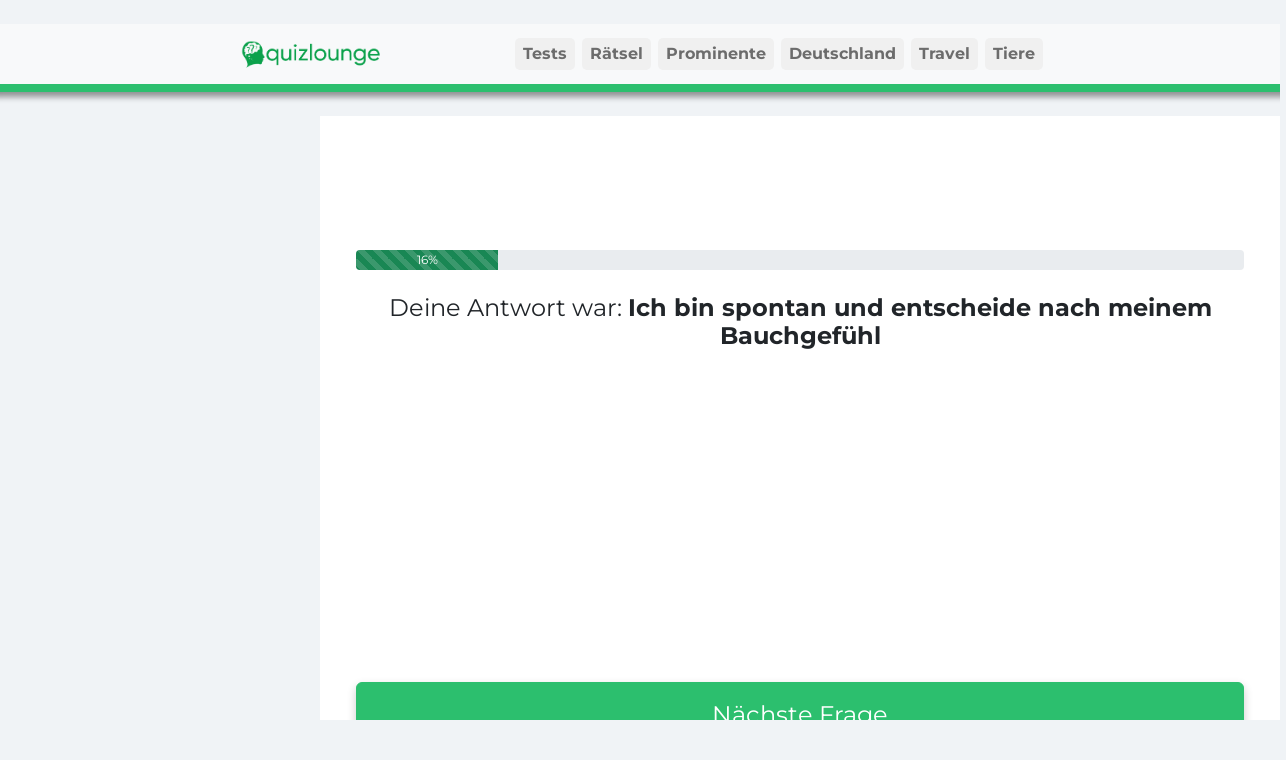

--- FILE ---
content_type: text/html; charset=UTF-8
request_url: https://quiz-lounge.com/Wie-selbstbewusst-bin-ich-a58755-p2.html?q=1&a=3
body_size: 6734
content:

<!doctype html>
<html lang="de">
<head>
	
<title>Wie selbstbewusst bin ich?</title>

<link rel='dns-prefetch' href='//cdnjs.cloudflare.com' />

<meta charset="UTF-8" />
<meta property="og:locale" content="de_DE" />
<meta property='og:site_name' content="Quiz Lounge"/>
<meta property="og:type" content="website"/>
<meta property="og:image" content="https://quiz-lounge.com/uploads/60ffc80be5360_shutterstock_1614362578.jpg"/>

<meta property="og:url" content="https://quiz-lounge.com/Wie-selbstbewusst-bin-ich-a58755.html" />
<meta property="og:title" content="Wie selbstbewusst bin ich?" />
<meta property="og:description" content="" />

<meta name="referrer" content="no-referrer-when-downgrade">
<meta name="viewport" content="width=device-width, initial-scale=1, shrink-to-fit=no">
<link rel="shortcut icon" href="uploads/637e29a433574_faviconquizlounge.png" title="Favicon" />
<!-- START ad-code #257-->
<script type='text/javascript'>window.ADNPM = window.ADNPM || {};ADNPM.cmd = ADNPM.cmd || [];</script>
<script type='text/javascript' src='https://cdn.netpoint-media.de/1270642.js' async='async'></script>
<!-- END ad-code #257-->

<!-- START ad-code #263-->
<script type='text/javascript' async='async' src='https://cdn-a.yieldlove.com/v2/yieldlove.js?quiz-lounge.com'></script>
<script async='async' src='https://securepubads.g.doubleclick.net/tag/js/gpt.js'></script>
<script>
  var googletag = googletag || {};
  googletag.cmd = googletag.cmd || [];
  googletag.cmd.push(function() {
    googletag.pubads().disableInitialLoad();
    googletag.enableServices();
  });
</script>
<!-- END ad-code #263-->

<!-- START ad-code #270-->
<script src="//imagesrv.adition.com/js/adition.js"></script>								
		<script src="//admanager.pushfire.de/admanager.min.js"></script>								
		<script>								
		AdManager.setParams({								
			desktop_understitial: { wp_id: '4638377'},
			mobile_understitial: { wp_id: '4638378'},
			Mobile_Interstitial: { wp_id: '4638375'}
		});

													
		AdManager.setConfigs({								
			desktop_understitial:{yieldlab_id: '12517188', yieldlab_check:'509981'},
			mobile_understitial:{yieldlab_id: '12517190', yieldlab_check:'509981'},
			Mobile_Interstitial:{yieldlab_id: '12517186', yieldlab_check:'509981'}
		});
						
										
		AdManager.setConditions({								
			Mobile_Interstitial :{ 
				mobile:true,
				desktop:false,
				disabled: document.referrer.indexOf('google') !== -1},
			mobile_understitial :{ 
				mobile:true,
				desktop:false,}
			});
					
		</script>
<!-- END ad-code #270-->

<!-- START ad-code #416-->
<script>
(function() {
var s = document.createElement('script');
s.type = 'text/javascript';
s.async = true;
s.src = 'https://d.nativendo.de/cds/delivery/init';
var sc = document.getElementsByTagName('script')[0];
sc.parentNode.insertBefore(s, sc);
})();
</script>
<!-- END ad-code #416-->

<!-- START ad-code #471-->
<meta name="facebook-domain-verification" content="kncd6jb8clj42p204d37qnkaird4kx" />
<!-- END ad-code #471-->


<script src="script/jquery.min.js"></script>
<script src="script/bootstrap.min.js"></script>


<link rel="stylesheet" href="css/bootstrap.min.css" />

<link href="css/default.css" rel="stylesheet" />
<link href="css/ql.css" rel="stylesheet"></head>
<body>

	<div class="container-fluid">
		<div class="row">
			<div class="col-2 hidden-sm" style="background:#F8F9FA"></div>
			<div class="col-12 col-lg-8 p-0">				
				<nav class="navbar navbar-expand-md navbar-light bg-light">
					<div class="container-fluid">
						<a class="navbar-brand ms-2 ms-lg-0" href="index.php">
														<img src="uploads/637e299ce3f7f_Quiz-lounge.png" style="height:34px" />
													</a>
						<button class="navbar-toggler" type="button" data-bs-toggle="collapse" data-bs-target="#navbarCollapse" aria-controls="navbarCollapse" aria-expanded="false" aria-label="Toggle navigation">
							<span class="navbar-toggler-icon"></span>
						</button>
						<div class="collapse navbar-collapse" id="navbarCollapse">
							<div class="clearfix" style="width:100%">
								<ul class="navbar-nav float-end">
																			<li class="mt-2 mt-md-0 nav-item ">
											<a class="nav-link" href="index.php#category-24" style="font-weight:bold; padding:0.25rem 0.5rem;">Tests</a>
										</li>
																				<li class="mt-2 mt-md-0 nav-item ">
											<a class="nav-link" href="index.php#category-13" style="font-weight:bold; padding:0.25rem 0.5rem;">Rätsel</a>
										</li>
																				<li class="mt-2 mt-md-0 nav-item ">
											<a class="nav-link" href="index.php#category-27" style="font-weight:bold; padding:0.25rem 0.5rem;">Prominente</a>
										</li>
																				<li class="mt-2 mt-md-0 nav-item ">
											<a class="nav-link" href="index.php#category-35" style="font-weight:bold; padding:0.25rem 0.5rem;">Deutschland</a>
										</li>
																				<li class="mt-2 mt-md-0 nav-item ">
											<a class="nav-link" href="index.php#category-26" style="font-weight:bold; padding:0.25rem 0.5rem;">Travel</a>
										</li>
																				<li class="mt-2 mt-md-0 nav-item ">
											<a class="nav-link" href="index.php#category-16" style="font-weight:bold; padding:0.25rem 0.5rem;">Tiere</a>
										</li>
											
								</ul>
							</div>
						</div>
					</div>
				</nav>					
			</div>
			<div class="col-2 hidden-sm" style="background:#F8F9FA"></div>
		</div>
		<div class="container-fluid" style="box-shadow: 0px -15px 6px 20px rgba(0,0,0,.4);">
			<div class="row" style="margin-right:-30px; margin-left:-30px">
				<div class="col-12 menu-separator-line" style="height:8px"></div>
			</div>
		</div>
	</div>

	<div class="container-fluid mt-2 mt-lg-4" style="background-color:#33433" id="page-top">
		<div class="row">

			<div class="container-fluid">
		
	<div class="row">
		
		<div class="col-xl-3 col-xxl-2 d-none d-xl-block p-0 text-end position-relative">
			<div class="sticky-top float-end">
				
			</div>
		</div>

		<div class="col-sm-12 col-lg-12 col-xl-9 col-xxl-8 main-content-area" style="background:#FFF; max-width:1200px;">
				
			<div class="row">
				<div class="col-12 p-0">
					<!-- START ad-code #259--><div style="min-height:86px">
<div id='netpoint_topbanner'></div>
</div><!-- END ad-code #259-->


				</div>
			</div>

			<div class="row p-2 p-lg-3 p-xl-4">
				
				<!-- left column -->
				<div class="col-lg-12 col-xl-12 col-xxl-8 col-sm-12 text-left overflow-hidden">
					<div class="article-progress progress mt-4 mb-4" style="height: 20px;">
					<div class="progress-bar progress-bar-striped bg-success" role="progressbar" style="width: 16%;" aria-valuenow="16" aria-valuemin="0" aria-valuemax="100">16%</div>
				</div><div class="mt-4 mb-4">
					<h4 class="article-interpage text-center">Deine Antwort war: <b>Ich bin spontan und entscheide nach meinem Bauchgefühl </b></h4>
				</div><!-- START ad-code #264--><div style="min-height:300px">
<div class="mt-1 mb-2">
<div class="text-center">
<div id='div-gpt-ad-1407836094814-0'>
  <script type='text/javascript'>
    if (window.innerWidth >= 1000) {
      googletag.cmd.push(function() {
        googletag.defineSlot('/53015287,108242361/quiz-lounge.com_d_336x280_2', [[336, 280], [300, 250]], 'div-gpt-ad-1407836094814-0').addService(googletag.pubads());
        googletag.display('div-gpt-ad-1407836094814-0');
      });
    }
  </script>
</div>
</div>
</div>
</div><!-- END ad-code #264-->

			<div class="article-nextpage text-center mt-2 mb-3 ">
				<a class="btn btn-lg btn-primary d-block invisible" href="Wie-selbstbewusst-bin-ich-a58755-p3.html">Nächste Frage</a>
			</div>
					
				<div class="col-12 mb-3 p-3" style="border:5px solid #444; border-radius:4px;">
					<h4>Interessante Fakten - Wusstest du?</h4>
					Der Geruch von frisch gemähtem Gras wird durch eine chemische Verbindung namens cis-3-Hexenal verursacht. Diese Verbindung wird von Grashalmen freigesetzt, wenn sie verletzt oder geschnitten werden, um Raubtiere abzuschrecken und andere Pflanzen in der Umgebung zu warnen. Der Geruch ist also eigentlich ein Hilferuf der Graspflanzen. Für Menschen ist der Geruch jedoch angenehm und wird oft mit Sommer und Natur assoziiert. Interessanterweise reagieren auch andere Pflanzen auf das cis-3-Hexenal, indem sie ihre eigenen Abwehrmechanismen aktivieren. So kann der Geruch von gemähtem Gras auch bei anderen Pflanzen in der Umgebung eine Stressreaktion auslösen.				</div>
							<div class="article-image text-center">
				<figure class="figure">
					<img width="1000" height="523" class="figure-img img-fluid rounded" src="uploads/720x/60ffc80be5360_shutterstock_1614362578.jpg" style="width:100%; height:auto" />
					<!--<img width="1000" height="523" class="figure-img img-fluid rounded" src="cdn-cgi/image/metadata=none,width=720,quality=90/uploads/60ffc80be5360_shutterstock_1614362578.jpg" style="width:100%; height:auto" />-->
				</figure>								
			</div>
		<!-- START ad-code #258-->
<div id='netpoint_layer'></div>
<!-- END ad-code #258-->

<!-- START ad-code #274-->
<script async src="https://t.seedtag.com/t/8449-3552-01.js"></script>
<!-- END ad-code #274-->


				</div>
				
				<!-- right column -->
				<div class="d-none d-xxl-block col-xxl-4">
							
		<div class="col-12 article-thumbs mb-3 p-2" style="border:5px solid #444; border-radius:4px;">
			<h5>Interessante Fakten - Wusstest du?</h5>
			Die Sahara ist nicht die größte Wüste der Welt, sondern die Antarktis. Mit einer Fläche von 14 Millionen Quadratkilometern ist die Antarktis fast doppelt so groß wie die Sahara. Aufgrund der geringen Niederschläge von durchschnittlich nur 50 mm pro Jahr gilt die Antarktis als Eiswüste. Die extreme Kälte und die starken Winde tragen dazu bei, dass kaum Vegetation vorhanden ist und das Gebiet weitgehend lebensfeindlich ist. Nur an den Küsten gibt es begrenzte Gebiete mit Moosen, Flechten und einigen wenigen blühenden Pflanzen. Die Antarktis ist somit nicht nur die größte, sondern auch die kälteste und trockenste Wüste der Erde.		</div>
		<!-- START ad-code #265-->
<div id='div-gpt-ad-1407836117261-0'>
  <script type='text/javascript'>
    if (window.innerWidth >= 1300) {
      googletag.cmd.push(function() {
        googletag.defineSlot('/53015287,108242361/quiz-lounge.com_d_300x600_1', [[300, 600], [160, 600], [300, 250]], 'div-gpt-ad-1407836117261-0').addService(googletag.pubads());
        googletag.display('div-gpt-ad-1407836117261-0');
      });
    }
  </script>
</div>
<!-- END ad-code #265-->

		<h4>Trending</h4>
					
			<div class="col-12 article-thumbs mb-3 pl-0 pr-0">					
				<!--<div style="position:relative; background-image:url('uploads/x360/61b0d6e19a701_haus1.jpg'); background-size: cover; width:100%; height:280px" class="rounded">-->
				<div style="position:relative; background-image:url('cdn-cgi/image/metadata=none,height=320,quality=85,format=webp/uploads/61b0d6e19a701_haus1.jpg'); background-size: cover; background-position:center; width:100%; height:320px" class="rounded">
					<h4>
						<a href="Wem-gehoert-das-Haus-wirklich-a59267.html?ref=featured">Wem gehört das Haus wirklich?</a>
					</h4>
					<div class="article-tags">
						<a href="index.php?#category-13">Rätsel</a>					</div>
				</div>
			</div>	
						
			<div class="col-12 article-thumbs mb-3 pl-0 pr-0">					
				<!--<div style="position:relative; background-image:url('uploads/x360/602a7f342ce35_shutterstock_1541210498.jpg'); background-size: cover; width:100%; height:280px" class="rounded">-->
				<div style="position:relative; background-image:url('cdn-cgi/image/metadata=none,height=320,quality=85,format=webp/uploads/602a7f342ce35_shutterstock_1541210498.jpg'); background-size: cover; background-position:center; width:100%; height:320px" class="rounded">
					<h4>
						<a href="Der-grosse-Nostradamus-Test-Wage-einen-Blick-in-deine-Zukunf-a57491.html?ref=featured">Der große Nostradamus-Test: Wage einen Blick in deine Zukunft!</a>
					</h4>
					<div class="article-tags">
						<a href="index.php?#category-13">Rätsel</a>					</div>
				</div>
			</div>	
						
			<div class="col-12 article-thumbs mb-3 pl-0 pr-0">					
				<!--<div style="position:relative; background-image:url('uploads/x360/667a9498a9bf5_shutterstock_637018879.jpg'); background-size: cover; width:100%; height:280px" class="rounded">-->
				<div style="position:relative; background-image:url('cdn-cgi/image/metadata=none,height=320,quality=85,format=webp/uploads/667a9498a9bf5_shutterstock_637018879.jpg'); background-size: cover; background-position:center; width:100%; height:320px" class="rounded">
					<h4>
						<a href="Wie-wirst-du-sterben-Mache-jetzt-den-Test-a660974.html?ref=featured">Wie wirst du sterben? Mache jetzt den Test!</a>
					</h4>
					<div class="article-tags">
						<a href="index.php?#category-24">Tests</a>					</div>
				</div>
			</div>	
						
			<div class="col-12 article-thumbs mb-3 pl-0 pr-0">					
				<!--<div style="position:relative; background-image:url('uploads/x360/6523fb74f3d9d_shutterstock_1853868505.jpg'); background-size: cover; width:100%; height:280px" class="rounded">-->
				<div style="position:relative; background-image:url('cdn-cgi/image/metadata=none,height=320,quality=85,format=webp/uploads/6523fb74f3d9d_shutterstock_1853868505.jpg'); background-size: cover; background-position:center; width:100%; height:320px" class="rounded">
					<h4>
						<a href="Deutsche-Geschichte-Quiz-9-Von-10-Leuten-Scheitern-Daran-Kan-a660441.html?ref=featured">Deutsche Geschichte Quiz! 9 Von 10 Leuten Scheitern Daran, Kannst Du Es Schaffen?</a>
					</h4>
					<div class="article-tags">
						<a href="index.php?#category-35">Deutschland</a>					</div>
				</div>
			</div>	
						
			<div class="col-12 article-thumbs mb-3 pl-0 pr-0">					
				<!--<div style="position:relative; background-image:url('uploads/x360/60f6a4b3772b3_shutterstock_739368373.jpg'); background-size: cover; width:100%; height:280px" class="rounded">-->
				<div style="position:relative; background-image:url('cdn-cgi/image/metadata=none,height=320,quality=85,format=webp/uploads/60f6a4b3772b3_shutterstock_739368373.jpg'); background-size: cover; background-position:center; width:100%; height:320px" class="rounded">
					<h4>
						<a href="Formel-1-Quiz-Bist-du-ein-richtiger-Formel-1-Fan-a58739.html?ref=featured">Formel-1-Quiz: Bist du ein richtiger Formel-1 Fan?</a>
					</h4>
					<div class="article-tags">
						<a href="index.php?#category-13">Rätsel</a>					</div>
				</div>
			</div>	
			
				</div>
				
			</div>
		</div>

		<div class="d-none d-xxl-block col-xxl-2 p-0 position-relative">
			<div class="sticky-top">
				
			</div>
		</div>
		
	</div>
</div>

<!--  -->
			</div>
	</div>
	
	<div class="container-fluid mt-4 footer" style="background:#333; color:#FFF; margin-bottom:110px">
		<div class="pt-2 pb-2 text-end">
		
			<a href="/about ">Über uns</a>  | 
			<a href="/contact ">Kontakt</a>  | 
			<a href="/impressum ">Impressum</a>  |  
			<a href="/datenschutz">Datenschutz</a> |  
			<a href="/agb">AGB</a>
					</div>
	</div>
	
			<!-- Global site tag (gtag.js) - Google Analytics -->
		<script async src="https://www.googletagmanager.com/gtag/js?id=378171173"></script>
		<script>
		  window.dataLayer = window.dataLayer || [];
		  function gtag(){dataLayer.push(arguments);}
		  gtag('js', new Date());
		  gtag('config', '378171173',{ 'anonymize_ip': true });
		</script>
				<!-- Global site tag (gtag.js) - Google Analytics -->
		<script async src="https://www.googletagmanager.com/gtag/js?id=UA-63125185-5"></script>
		<script>
			window.dataLayer = window.dataLayer || [];
			function gtag(){dataLayer.push(arguments);}
			gtag('js', new Date());
			gtag('config', 'UA-63125185-5',{ 'anonymize_ip': true });
		</script>
		<!-- START ad-code #636-->
<script>

window.addEventListener("load", function() {

	if (typeof __tcfapi !== "function") {
		console.warn("TCF API nicht verfügbar. Kein Reload möglich.");
		return;
	}

	__tcfapi("addEventListener", 2, function(tcData, success) {
		if (success && tcData.eventStatus === "useractioncomplete") {
			console.log("Consent bestätigt!");

			AdManager.createPosition('Mobile_Interstitial');
			return;
		}
	});

	__tcfapi("getTCData", 2, function(tcData, success) {
		if (success && tcData.vendor && tcData.vendor.consents[39]) {
			console.log("Consent für Vendor 39 erhalten! Mobile_Interstitial wird geladen...");
			// AdManager Werbung aktivieren

			AdManager.createPosition('Mobile_Interstitial');
			return;
		} else {
			console.warn("Kein Consent für Vendor 39. Mobile_Interstitial wird nicht geladen.");
		}
	});

});

</script>
<!-- END ad-code #636-->

<!-- START ad-code #273-->
<script>
	!function(_window, _document) {
		var tag = _document.createElement('script');
		tag.async = true;
		tag.src = '//api.adinplay.com/libs/aiptag/pub/QZL/quiz-lounge.com/tag.min.js';
		tag.type = 'text/javascript';
		var script = _document.getElementsByTagName('script')[0];
		script.parentNode.insertBefore(tag, script);
	}(window, document);
</script>

<script type="text/javascript">

	var nextPage;	
	window.aiptag = window.aiptag || {cmd: []};
	aiptag.cmd.player = aiptag.cmd.player || [];
	
	//CMP tool settings
	aiptag.cmp = {
		show: false
	}
	
	aiptag.cmd.player.push(function() {

		aiptag.adplayer = new aipPlayer({
			AIP_REWARDEDCOMPLETE: function (state)  {
				
				if(state != 'closed'){ //state can be: timeout, empty or closed
					gtag('event', 'Reward Ad', {'event_category': 'Ads','event_label': 'AIP_REWARDEDCOMPLETE: ' + state});	
					window.location.href = nextPage;
					//console.log('AIP_REWARDEDCOMPLETE redirect: ' + nextPage);				
				}				
				
			},
			AIP_REWARDEDGRANTED: function ()  {				
				gtag('event', 'Reward Ad', {'event_category': 'Ads','event_label': 'AIP_REWARDEDGRANTED'});
				window.location.href = nextPage;				
			},
			AD_WIDTH: 960,
			AD_HEIGHT: 540,
			AD_DISPLAY: 'default', //default, fullscreen, center, fill
			AIP_COMPLETE: function (state)  {
				gtag('event', 'Reward Ad', {'event_category': 'Ads','event_label': 'AIP_COMPLETE: ' + state});	
				window.location.href = nextPage;						
			},
			AIP_REMOVE: function ()  {
				gtag('event', 'Reward Ad', {'event_category': 'Ads','event_label': 'AIP_REMOVE'});	
			}
		});
	});
	

	$('body').on('click', '.btn-show-result', function(){
		
		event.preventDefault();

		nextPage = $(this).attr('href');
		
		if (typeof aiptag.adplayer !== 'undefined') {
			gtag('event', 'Reward Ad', {'event_category': 'Ads','event_label': 'START ADPLAYER'});
			aiptag.cmd.player.push(function() { aiptag.adplayer.startRewardedAd(); });
		} else {
			gtag('event', 'Reward Ad', {'event_category': 'Ads','event_label': 'ADPLAYER UNDEFINED'});
			window.location.href = nextPage;
		}	
		
	});
	
	$('body').on('click', '.btn-solutions', function(){
		
		event.preventDefault();

		nextPage = $(this).attr('href');
		
		if (typeof aiptag.adplayer !== 'undefined') {
			gtag('event', 'Reward Ad', {'event_category': 'Ads','event_label': 'START ADPLAYER'});
			aiptag.cmd.player.push(function() { aiptag.adplayer.startRewardedAd(); });
		} else {
			gtag('event', 'Reward Ad', {'event_category': 'Ads','event_label': 'ADPLAYER UNDEFINED'});
			window.location.href = nextPage;
		}	
		
	});
</script>
<!-- END ad-code #273-->


	<script>
	
	window.setTimeout(function(){
		$('a.invisible').removeClass('invisible');		
	}, 2000);
	
	$( document ).ready(function() {
				
		$.ajax({
			url: "https://pagead2.googlesyndication.com/pagead/js/adsbygoogle.js",
			type: "HEAD"
		}).done(function(){
			console.log('Adblock M2: off');
			$.ajax({
				type: "POST",
				url: 't.php?ab=0',
				data: 'id=&ab=0&hash=d059e1e12e3ab40dfb1c816b89835bc3'
			});	

			if (typeof gtag === 'function') {
				gtag('event', 'AdBlock M2 Status', {'event_category': 'AdBlock' ,'event_label': 'Off'});
			}
		}).fail(function(){
			console.log('Adblock M2: on');
			$.ajax({
				type: "POST",
				url: 't.php?ab=1',
				data: 'id=&ab=1&hash=d059e1e12e3ab40dfb1c816b89835bc3'
			});
			
			if (typeof gtag === 'function') {
				gtag('event', 'AdBlock M2 Status', {'event_category': 'AdBlock' ,'event_label': 'On'});
			}
		});
		
		$.getScript( "https://pagead2.googlesyndication.com/pagead/show_ads.js" )
			.done(function( script, textStatus ) {
				console.log('Adblock M1: off');
				if (typeof gtag === 'function') {
					gtag('event', 'AdBlock M1 Status', {'event_category': 'AdBlock' ,'event_label': 'Off'});
				}
			})
			.fail(function( jqxhr, settings, exception ) {
				console.log('Adblock M1: on');
				if (typeof gtag === 'function') {
					gtag('event', 'AdBlock M1 Status', {'event_category': 'AdBlock' ,'event_label': 'On'});
				}
		});

		
	});
	
	$('body').on('click', '.article-next-page-ajax', function(){
		
		event.preventDefault();
		
		$(this).html('<img src="images/loading.gif" style="height:32px" />');
		
		var url = $(this).data('href');
		
		history.pushState(null, '', url);
		
		window.reloadPageWidgets();
		
				gtag('config', 'UA-63125185-5', {'page_path': url});
				gtag('config', '378171173', {'page_path': url});
				
		$.ajax({
			
			type: "GET",
			url: url,
			dataType: "html",
			data: "",
			success: function(data, status, xhr){	
				
				window.setTimeout(function(){
					
					//var scroll = new SmoothScroll();
					//scroll.animateScroll(document.querySelector('#pageTop'));
						
					// var data = $.parseHTML(data);
					
					if($('.article-text', data).length){
						$('.article-text').html($('.article-text', data).html());
					}
					
					if($('.article-image', data).length){
						$('.article-image').html($('.article-image', data).html());
					}
					
					if($('.article-nextpage', data).length){
						$('.article-nextpage').html($('.article-nextpage', data).html());
					} else {
						$('.article-nextpage').hide();
					}
					
					$('html, body').animate({ scrollTop: $('#page-top').offset().top }, 0, function (){ });
					
				}, 250);	

			}
		});	
		
	});
	
	$('body').on('click', '.quiz-next-page-ajax', function(){
		
		event.preventDefault();
		
		$('.quiz-next-page-ajax').html('<img src="images/loading.gif" style="height:32px" />');
		
		var url = $(this).data('href');
		
		history.pushState(null, '', url);
		
		window.reloadPageWidgets();
		
				gtag('config', 'UA-63125185-5', {'page_path': url});
				gtag('config', '378171173', {'page_path': url});
				
		$.ajax({
			
			type: "GET",
			url: url,
			dataType: "html",
			data: "",
			success: function(data, status, xhr){	
				
				if($('#redirect-url', data).length){
					window.location.href = $('#redirect-url', data).html();
					return;
				}
				
				window.setTimeout(function(){
					
					if($('.article-progress', data).length){
						$('.article-progress').html($('.article-progress', data).html());
					}
					
					if($('.article-headline', data).length){
						$('.article-headline').html($('.article-headline', data).html());
					}
					
					if($('.article-text', data).length){
						$('.article-text').html($('.article-text', data).html());
					}
					
					if($('.article-image', data).length){
						$('.article-image').html($('.article-image', data).html());
					}
										
					if($('.article-answers', data).length){
						$('.article-answers').html($('.article-answers', data).html());
					}	
										
					$('html, body').animate({ scrollTop: $('#page-top').offset().top }, 0, function (){ });
					
				}, 250);	

			}
		});	
		
	});
	
	function reloadPageWidgets(){
		
		if (typeof OBR === 'object' && typeof OBR.extern.refreshWidget === 'function'){
			OBR.extern.refreshWidget();
		}

		if (typeof window.ayManagerEnv === 'object'){
			window.ayManagerEnv.changePage();
			window.ayManagerEnv.refresh();
		}
		
		if(typeof assertive !== 'undefined' && typeof assertive.nextPage === 'function'){
			assertive.nextPage();
		}
		
	}
	
	</script>
<script defer src="https://static.cloudflareinsights.com/beacon.min.js/vcd15cbe7772f49c399c6a5babf22c1241717689176015" integrity="sha512-ZpsOmlRQV6y907TI0dKBHq9Md29nnaEIPlkf84rnaERnq6zvWvPUqr2ft8M1aS28oN72PdrCzSjY4U6VaAw1EQ==" data-cf-beacon='{"version":"2024.11.0","token":"9ee2dac9a6774cb58882e98c6dc1216f","r":1,"server_timing":{"name":{"cfCacheStatus":true,"cfEdge":true,"cfExtPri":true,"cfL4":true,"cfOrigin":true,"cfSpeedBrain":true},"location_startswith":null}}' crossorigin="anonymous"></script>
</body>
</html>


--- FILE ---
content_type: text/css
request_url: https://quiz-lounge.com/css/default.css
body_size: 1918
content:
body{
	overflow-x:hidden;
	font-family: 'Montserrat',sans-serif;
	background:#F0F3F6;
}

.article-text p{
	margin:0 !important;
}

/* roboto-regular - latin */
@font-face {
  font-family: 'Roboto';
  font-style: normal;
  font-weight: 400;
  src: local(''),
       url('../fonts/roboto-v30-latin-regular.woff2') format('woff2'), /* Chrome 26+, Opera 23+, Firefox 39+ */
       url('../fonts/roboto-v30-latin-regular.woff') format('woff'); /* Chrome 6+, Firefox 3.6+, IE 9+, Safari 5.1+ */
}
/* roboto-500 - latin */
@font-face {
  font-family: 'Roboto';
  font-style: normal;
  font-weight: 500;
  src: local(''),
       url('../fonts/roboto-v30-latin-500.woff2') format('woff2'), /* Chrome 26+, Opera 23+, Firefox 39+ */
       url('../fonts/roboto-v30-latin-500.woff') format('woff'); /* Chrome 6+, Firefox 3.6+, IE 9+, Safari 5.1+ */
}
/* roboto-900 - latin */
@font-face {
  font-family: 'Roboto';
  font-style: normal;
  font-weight: 900;
  src: local(''),
       url('../fonts/roboto-v30-latin-900.woff2') format('woff2'), /* Chrome 26+, Opera 23+, Firefox 39+ */
       url('../fonts/roboto-v30-latin-900.woff') format('woff'); /* Chrome 6+, Firefox 3.6+, IE 9+, Safari 5.1+ */
}

/* montserrat-200 - latin */
@font-face {
  font-family: 'Montserrat';
  font-style: normal;
  font-weight: 200;
  src: url('../fonts/montserrat-v25-latin-200.eot'); /* IE9 Compat Modes */
  src: local(''),
       url('../fonts/montserrat-v25-latin-200.eot?#iefix') format('embedded-opentype'), /* IE6-IE8 */
       url('../fonts/montserrat-v25-latin-200.woff2') format('woff2'), /* Super Modern Browsers */
       url('../fonts/montserrat-v25-latin-200.woff') format('woff'), /* Modern Browsers */
       url('../fonts/montserrat-v25-latin-200.ttf') format('truetype'), /* Safari, Android, iOS */
       url('../fonts/montserrat-v25-latin-200.svg#Montserrat') format('svg'); /* Legacy iOS */
}
/* montserrat-regular - latin */
@font-face {
  font-family: 'Montserrat';
  font-style: normal;
  font-weight: 400;
  src: url('../fonts/montserrat-v25-latin-regular.eot'); /* IE9 Compat Modes */
  src: local(''),
       url('../fonts/montserrat-v25-latin-regular.eot?#iefix') format('embedded-opentype'), /* IE6-IE8 */
       url('../fonts/montserrat-v25-latin-regular.woff2') format('woff2'), /* Super Modern Browsers */
       url('../fonts/montserrat-v25-latin-regular.woff') format('woff'), /* Modern Browsers */
       url('../fonts/montserrat-v25-latin-regular.ttf') format('truetype'), /* Safari, Android, iOS */
       url('../fonts/montserrat-v25-latin-regular.svg#Montserrat') format('svg'); /* Legacy iOS */
}
/* montserrat-700 - latin */
@font-face {
  font-family: 'Montserrat';
  font-style: normal;
  font-weight: 700;
  src: url('../fonts/montserrat-v25-latin-700.eot'); /* IE9 Compat Modes */
  src: local(''),
       url('../fonts/montserrat-v25-latin-700.eot?#iefix') format('embedded-opentype'), /* IE6-IE8 */
       url('../fonts/montserrat-v25-latin-700.woff2') format('woff2'), /* Super Modern Browsers */
       url('../fonts/montserrat-v25-latin-700.woff') format('woff'), /* Modern Browsers */
       url('../fonts/montserrat-v25-latin-700.ttf') format('truetype'), /* Safari, Android, iOS */
       url('../fonts/montserrat-v25-latin-700.svg#Montserrat') format('svg'); /* Legacy iOS */
}
/* montserrat-900 - latin */
@font-face {
  font-family: 'Montserrat';
  font-style: normal;
  font-weight: 900;
  src: url('../fonts/montserrat-v25-latin-900.eot'); /* IE9 Compat Modes */
  src: local(''),
       url('../fonts/montserrat-v25-latin-900.eot?#iefix') format('embedded-opentype'), /* IE6-IE8 */
       url('../fonts/montserrat-v25-latin-900.woff2') format('woff2'), /* Super Modern Browsers */
       url('../fonts/montserrat-v25-latin-900.woff') format('woff'), /* Modern Browsers */
       url('../fonts/montserrat-v25-latin-900.ttf') format('truetype'), /* Safari, Android, iOS */
       url('../fonts/montserrat-v25-latin-900.svg#Montserrat') format('svg'); /* Legacy iOS */
}

/* oswald-regular - latin */
@font-face {
  font-family: 'Oswald';
  font-style: normal;
  font-weight: 400;
  src: url('../fonts/oswald-v49-latin-regular.eot'); /* IE9 Compat Modes */
  src: local(''),
       url('../fonts/oswald-v49-latin-regular.eot?#iefix') format('embedded-opentype'), /* IE6-IE8 */
       url('../fonts/oswald-v49-latin-regular.woff2') format('woff2'), /* Super Modern Browsers */
       url('../fonts/oswald-v49-latin-regular.woff') format('woff'), /* Modern Browsers */
       url('../fonts/oswald-v49-latin-regular.ttf') format('truetype'), /* Safari, Android, iOS */
       url('../fonts/oswald-v49-latin-regular.svg#Oswald') format('svg'); /* Legacy iOS */
}
/* oswald-600 - latin */
@font-face {
  font-family: 'Oswald';
  font-style: normal;
  font-weight: 600;
  src: url('../fonts/oswald-v49-latin-600.eot'); /* IE9 Compat Modes */
  src: local(''),
       url('../fonts/oswald-v49-latin-600.eot?#iefix') format('embedded-opentype'), /* IE6-IE8 */
       url('../fonts/oswald-v49-latin-600.woff2') format('woff2'), /* Super Modern Browsers */
       url('../fonts/oswald-v49-latin-600.woff') format('woff'), /* Modern Browsers */
       url('../fonts/oswald-v49-latin-600.ttf') format('truetype'), /* Safari, Android, iOS */
       url('../fonts/oswald-v49-latin-600.svg#Oswald') format('svg'); /* Legacy iOS */
}

h2{
	font-weight:600;
}

a{
	text-decoration:none;
	color:#222;
}

a:hover{
	text-decoration:underline !important;
}


pre{
	font-size:0.6em;
}


.footer a{
	color:#cfcfcf;
}

/* start page */
.nav-item{
	background: #f0f0f0;
    border-radius: 5px;
	margin-left:7px;
}

.slick-dots li button:before {
	font-size:12px;
}

.main-carousel{
	margin:0 auto;
	
}

.main-carousel .article-container{
	position:relative; 
	background-position: center center;
	background-size: cover; 
	width:100%; 
}

.main-carousel .article-tags {
	position:absolute;
	top:10px;
	right:10px;	
}

.main-carousel .article-tags a{
	background:#FFF;
	font-size:0.75rem;
	display:inline-block;
	opacity: 0.9;		
	padding:3px 10px 3px 10px;
	margin-left: 3px;			
	border-radius: 5px;	
	text-decoration:none;	
}

.main-carousel h3 {
    position: absolute;
    top: 50%;
    width: 85%;
    left: 50%;
    transform: translate(-50%,-50%);
    text-align: center;
    padding: 4px 6px;
    font-size: 16px;
    font-weight: 700;
    letter-spacing: 0.1em;
    line-height: 1.3;
    text-transform: uppercase;
}

@media only screen and (min-width: 980px){
	
	.main-content-area{
		min-width:850px;
	}
	
	.main-carousel h3 {
		font-size: 36px;
		width: 92%;
	}
	
	.main-carousel .article-tags a{
		font-size:1rem;
	}
}

.main-carousel h3 a {
    color: #FFF !important;
    text-shadow: 2px 2px 2px #333333;
}






.tag-title-wrap {
	white-space:nowrap;				
}
.tag-title-wrap .title .tag-title-content {
	flex-shrink: 0;
	max-width: 90%;
}

.tag-title-wrap .title {
	font-size: 22px;
	font-weight: 700;
	letter-spacing: 0.1em;
	line-height: 1.2;
	text-transform: uppercase;
	margin: 0;
	position: relative;
	display: inline-flex;
	align-items: center;
	width: 100%;
}

.tag-title-wrap .title:after {
	content: "";
	background-color: #161616;
	height: 6px;
	margin-left: 30px;		
}

.tag-title-wrap .title:after, .tag-title-wrap .title:before {
	display: block;
	width: 1920px;
	flex-shrink: 3;
}
.tag-title + .tag-subtitle {
	margin-top: 5px;
}
.tag-title-wrap .tag-subtitle {
	color: #828282;
	margin: 0;

	max-width: 710px;
}
.tag-subtitle {
	font-size: 18px;
	font-weight: 700;
	letter-spacing: 0.1em;
	line-height: 1.3;
	text-transform: uppercase;
}




.tag-thumbs .title {
    font-size: 17px;
    font-weight: 700;
    letter-spacing: 0.1em;
    line-height: 1.3;
    text-transform: uppercase;
    margin-top: 20px;
    color: #161616;
}

.tag-thumbs .image{
	background-position: center center;
	background-size: cover; 
	line-height:240px; 
	height:240px;
}

.tag-thumbs .tags a {
    background-color: #f2f2f2;
    height: 26px;
    transition: .2s ease-out all;
    padding: 2px 8px;
    margin-right: 8px;
    margin-top: 15px;
    text-transform: uppercase;
    font-size: 8px;
    letter-spacing: 1px;
    display: inline-block;
    font-weight: 700;
    line-height: 26px;
    color: #777;

}


.tag-thumbs .author {
    margin-top: 10px;
    margin-bottom: 5px;
    display: inline-block;
    font-size: 10px;
    font-weight: 700;
    color: #777;
    letter-spacing: 0.1em;
    line-height: 1.3;
    text-transform: uppercase;
}

.tag-thumbs .preview {
    margin-top: 10px;
    margin-bottom: 5px;
    font-weight: 400;
    line-height: 1.5;
    font-size: 14px;
}



.article-thumbs .article-tags {
	position: absolute;
    top: 8px;
    right: 8px;
}

.article-thumbs .article-tags a {
    background: #FFF;
    display: inline-block;
    opacity: 0.9;
    padding: 2px 8px;
    margin-left: 4px;
    border-radius: 5px;
	border:1px solid #cecece;
    font-size: 0.75em;
	text-decoration: none;
}

.article-thumbs h4 {
    font-size: 22px;
    position: absolute;
    bottom: 0;
    left: 0;
    background: #FFF;
    display: inline-block;
    opacity: 0.85;
    padding: 8px;
}


/* article page */
.article-tag a{
	
}

.article-date{
	font-size:0.8rem;
}

.article-text{
	font-size:18px;
	line-height:1.5em;
	font-weight:450;
}

.article-introtext{
	font-size:18px;
	line-height:1.5em;
	font-weight:450;
}

.article-tag a{
    background: #ccc;
	font-size:0.8rem;
    display: inline-block;
    padding: 3px 10px;
    margin-right: 10px;
    border-radius: 5px;
	text-decoration:none;
	font-weight:450;
}

.article-nextpage .btn{
	padding: 16px 0!important;
    line-height: 22px;
    border-radius: 6px;
	font-size: 16px;
	box-shadow: 0 4px 10px 0 rgba(0,0,0,.2)!important;
}

.article-nextpage-2 .btn, .article-prevpage .btn{
    line-height: 22px;
    border-radius: 6px;
	font-size: 16px;
	box-shadow: 0 4px 10px 0 rgba(0,0,0,.2)!important;
}

.divider:after, .divider:before {
    background-color: #d9d9d9;
    content: "";
    display: inline-block;
    height: 1px;
    position: relative;
    vertical-align: middle;
    width: 50%;
}

.divider:before {
    right: 0.5em;
    margin-left: -50%;
}

.divider:after {
    left: 0.5em;
    margin-right: -50%;
}

.divider {
    text-align: center;
    color: #999;
    font-family: Arial;
    font-size: 11px;
    font-weight: 400;
    text-transform: uppercase;
    overflow: hidden;
    margin-bottom: 9px;
}

.divider-bottom{
    border-bottom: 1px solid #e3e3e3!important;
    background: 0 0!important;
    width: 100%;
    margin: 15px auto 30px;
    color: #d9d9d9;
    height: 1px;
}

.dev-adslot{
	border:2px dashed red; 
	margin:2px; 
	border-radius:5px; 
	padding:10px;
}

.btn-startquiz{
	font-size:2.5rem;
	padding:16px;
}




@media only screen and (min-width: 980px){
	.tag-title-wrap .title {
		font-size: 32px;
	}	
	
	.tag-thumbs .title {
		font-size: 20px;
	}
	
	.tag-thumbs .preview {
		line-height: 1.6;
		font-size: 16px;
	}
	
	.article-nextpage .btn, .article-nextpage-2 .btn, .article-prevpage .btn{
		font-size: 24px;
		line-height: 32px;
	}

}

--- FILE ---
content_type: text/css
request_url: https://quiz-lounge.com/css/ql.css
body_size: -250
content:
.menu-separator-line{
	background:#2CBF6E;
}

a:hover{
	color:#2CBF6E;
}

.btn-primary{
	background-color: #2CBF6E;
    border-color: #2CBF6E;
}

.btn-primary:hover{
	background-color: #2CBF6E;
    border-color: #2CBF6E;
	color:#FFF;
}


--- FILE ---
content_type: application/javascript; charset=utf-8
request_url: https://fundingchoicesmessages.google.com/f/AGSKWxW3Jwdz7WFbm6AgrJ7iuzv3FgMLd08_yZ1CgC7xfQ4I6l9KMbL010y5Vb-4OAIbk9YWEYTrPGEJEWyDnvWCQ0sFoE96Ca1DNIsxt0oU-Uaq7HAkcSnJfvPeOvS7Wh_kJ_m6CtUhptWlO2du9cwy81DlP8NpsMMs3HJ55OksZVIPcJ20ef3NB5WReKyq/_/requestadvertisement./ebldr.php=234x60_/ad_fill./bytemark_ad.
body_size: -1287
content:
window['dacad6a2-f4c2-46fd-b856-4e8c7a74b3c8'] = true;